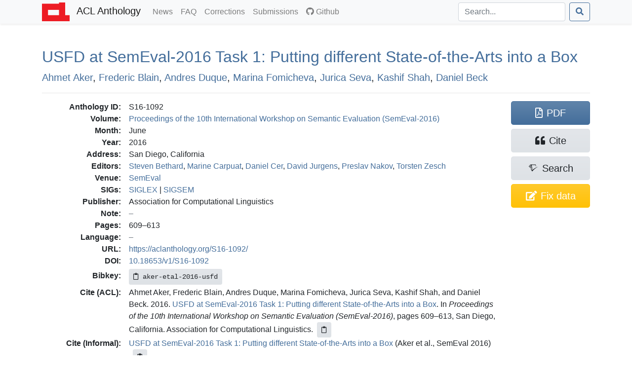

--- FILE ---
content_type: text/html; charset=utf-8
request_url: https://aclanthology.org/S16-1092/
body_size: 8290
content:
<!doctype html><html lang=en-us><head><meta charset=utf-8><meta charset=utf-8><meta name=viewport content="width=device-width,initial-scale=1,shrink-to-fit=no"><!--[if IEMobile]><meta http-equiv=cleartype content="on"><![endif]--><title>USFD at SemEval-2016 Task 1: Putting different State-of-the-Arts into a Box - ACL Anthology</title>
<meta name=generator content="Hugo 0.140.2"><link href=/aclicon.ico rel="shortcut icon" type=image/x-icon><link rel=stylesheet href=/css/main.min.b53e37419139f6302a0be966257012b1d281f3350967383f227f76c0ecaeff80.css media=screen><link rel=stylesheet href=https://use.fontawesome.com/releases/v5.7.2/css/all.css integrity=sha384-fnmOCqbTlWIlj8LyTjo7mOUStjsKC4pOpQbqyi7RrhN7udi9RwhKkMHpvLbHG9Sr crossorigin=anonymous><link rel=stylesheet href=/css/academicons.min.css><meta content="USFD at SemEval-2016 Task 1: Putting different State-of-the-Arts into a Box" name=citation_title><meta content="Ahmet Aker" name=citation_author><meta content="Frédéric Blain" name=citation_author><meta content="Andres Duque" name=citation_author><meta content="Marina Fomicheva" name=citation_author><meta content="Jurica Seva" name=citation_author><meta content="Kashif Shah" name=citation_author><meta content="Daniel Beck" name=citation_author><meta content="Proceedings of the 10th International Workshop on Semantic Evaluation (SemEval-2016)" name=citation_conference_title><meta content="2016/6" name=citation_publication_date><meta content="https://aclanthology.org/S16-1092.pdf" name=citation_pdf_url><meta content="609" name=citation_firstpage><meta content="613" name=citation_lastpage><meta content="10.18653/v1/S16-1092" name=citation_doi><meta property="og:title" content="USFD at SemEval-2016 Task 1: Putting different State-of-the-Arts into a Box"><meta property="og:image" content="https://aclanthology.org/thumb/S16-1092.jpg"><meta property="og:image:alt" content="First page of paper PDF."><meta property="og:type" content="article"><meta property="og:site_name" content="ACL Anthology"><meta property="og:url" content="https://aclanthology.org/S16-1092/"><meta property="og:description" content="Ahmet Aker, Frederic Blain, Andres Duque, Marina Fomicheva, Jurica Seva, Kashif Shah, Daniel Beck. Proceedings of the 10th International Workshop on Semantic Evaluation (SemEval-2016). 2016."><link rel=canonical href=https://aclanthology.org/S16-1092/></head><body><nav class="navbar navbar-expand-sm navbar-light bg-light bg-gradient-light shadow-sm py-0 mb-3 mb-md-4 mb-xl-5"><div id=navbar-container class=container><a class=navbar-brand href=https://aclanthology.org/><img src=https://aclanthology.org/images/acl-logo.svg width=56 alt="ACL Logo">
<span class="d-inline pl-2">ACL Anthology</span>
</a><button class=navbar-toggler type=button data-toggle=collapse data-target=#navbarSupportedContent aria-controls=navbarSupportedContent aria-expanded=false aria-label="Toggle navigation">
<span class=navbar-toggler-icon></span></button><div class="collapse navbar-collapse" id=navbarSupportedContent><ul class="navbar-nav flex-grow-1 pr-md-2"><li class=nav-item><a class=nav-link href=/posts/>News<span class=sr-only>(current)</span></a></li><li class=nav-item><a class=nav-link href=/faq/>FAQ<span class=sr-only>(current)</span></a></li><li class=nav-item><a class=nav-link href=/info/corrections/>Corrections<span class=sr-only>(current)</span></a></li><li class=nav-item><a class=nav-link href=/info/contrib/>Submissions<span class=sr-only>(current)</span></a></li><li class=nav-item><a class=nav-link href=https://github.com/acl-org/acl-anthology/><i class="fab fa-github pr-1"></i>Github</a></li></ul><form class="form-inline my-2 my-lg-0 flex-nowrap" action=/search/? method=get><input id=acl-search-box class="form-control mr-sm-2" name=q type=search placeholder=Search... aria-label=Search>
<button class="btn btn-outline-primary" type=submit><i class="fas fa-search"></i></button></form></div></div></nav><div id=main-container class=container><section id=main><div><h2 id=title><a href=https://aclanthology.org/S16-1092.pdf><span class=acl-fixed-case>USFD</span> at <span class=acl-fixed-case>S</span>em<span class=acl-fixed-case>E</span>val-2016 Task 1: Putting different State-of-the-Arts into a Box</a></h2><p class=lead><a href=/people/ahmet-aker/>Ahmet Aker</a>,
<a href=/people/frederic-blain/>Frederic Blain</a>,
<a href=/people/andres-duque/>Andres Duque</a>,
<a href=/people/marina-fomicheva/>Marina Fomicheva</a>,
<a href=/people/jurica-seva/>Jurica Seva</a>,
<a href=/people/kashif-shah/>Kashif Shah</a>,
<a href=/people/daniel-beck/>Daniel Beck</a></p></div><div class="modal fade" id=metadataModal tabindex=-1 aria-labelledby=metadataModalLabel aria-hidden=true><div class="modal-dialog modal-lg"><div class=modal-content><div class=modal-header><h5 class=modal-title>Correct Metadata for <span id=paperIdSpan></span></h5><button class=close data-dismiss=modal aria-label=Close>
<span aria-hidden=true>&#215;</span></button></div><div class=modal-body><form id=metadataForm><div class="alert alert-warning" role=alert><b>Important</b>: The Anthology treat PDFs as authoritative. Please use this form only to correct data that is out of line with the PDF. See <a href=https://aclanthology.org/info/corrections/>our corrections guidelines</a> if you need to change the PDF.</div><div class=mb-3><label for=paperTitle class=form-label>Title</label>
<small id=paperTitleHelp class="form-text text-muted">Adjust the title. Retain tags such as &lt;fixed-case>.</small>
<input type=text class=form-control id=paperTitle></div><label class=form-label>Authors</label>
<small id=authorTitleHelp class="form-text text-muted">Adjust author names and order to match the PDF.</small><div id=authorsContainer class=px-3 ondrop=dropAuthor(event) ondragover=allowDrop(event)></div><button type=button class="btn btn-secondary btn-sm mb-3" onclick=addAuthor()>Add Author</button><div class=mb-3><label for=paperAbstract class=form-label>Abstract</label>
<small id=abstractTitleHelp class="form-text text-muted">Correct abstract if needed. Retain XML formatting tags such as &lt;tex-math>.</small>
<textarea class=form-control id=paperAbstract rows=6></textarea></div><div class=mb-3><label class=form-label>Verification against PDF</label>
<small class="form-text text-muted">Ensure that the new title/authors match the snapshot below. (If there is no snapshot or it is too small, consult <a href=# id=paperPDF>the PDF</a>.)</small><div style=max-height:150px class="overflow-hidden w-100" style=text-align:center><a id=paperSnapshot href=#><img id=paperSnapshotImg src style=min-width:80%;max-width:100%></a></div><small class="form-text text-muted">Authors concatenated from the text boxes above:</small><div class="card card-body bg-light" id=paperAuthorList></div></div></form></div><div class="modal-footer d-flex align-items-center"><div class="form-check mb-0"><input type=checkbox class=form-check-input id=pdfCorrectionCheck>
<label class=form-check-label for=pdfCorrectionCheck>ALL author names match the snapshot above—including middle initials, hyphens, and accents.</label></div><button type=button class="btn btn-primary" onclick=submitMetadataCorrection()>Submit</button></div></div></div></div><hr><div class="row acl-paper-details"><div class="col col-lg-10 order-2"><dl><dt>Anthology ID:</dt><dd>S16-1092</dd><dt>Volume:</dt><dd><a href=/volumes/S16-1/>Proceedings of the 10th International Workshop on Semantic Evaluation (SemEval-2016)</a></dd><dt>Month:</dt><dd>June</dd><dt>Year:</dt><dd>2016</dd><dt>Address:</dt><dd>San Diego, California</dd><dt>Editors:</dt><dd><a href=/people/steven-bethard/>Steven Bethard</a>,
<a href=/people/marine-carpuat/>Marine Carpuat</a>,
<a href=/people/daniel-cer/>Daniel Cer</a>,
<a href=/people/david-jurgens/>David Jurgens</a>,
<a href=/people/preslav-nakov/>Preslav Nakov</a>,
<a href=/people/torsten-zesch/>Torsten Zesch</a></dd><dt>Venue:</dt><dd><a href=/venues/semeval/>SemEval</a></dd><dt>SIGs:</dt><dd><a href=/sigs/siglex/>SIGLEX</a>
|
<a href=/sigs/sigsem/>SIGSEM</a></dd><dt>Publisher:</dt><dd>Association for Computational Linguistics</dd><dt>Note:</dt><dd></dd><dt>Pages:</dt><dd>609–613</dd><dt>Language:</dt><dd></dd><dt>URL:</dt><dd><a href=https://aclanthology.org/S16-1092/>https://aclanthology.org/S16-1092/</a></dd><dt>DOI:</dt><dd><a href=https://doi.org/10.18653/v1/S16-1092 title="To the current version of the paper by DOI">10.18653/v1/S16-1092</a></dd><dt class=acl-button-row>Bibkey:</dt><dd class=acl-button-row><button type=button class="btn btn-clipboard-outside btn-secondary btn-sm d-none" data-clipboard-target=#citePaperBibkey><i class="far fa-clipboard"></i><span id=citePaperBibkey class="pl-2 text-monospace">aker-etal-2016-usfd</span></button></dd><dt>Cite (ACL):</dt><dd><span id=citeACL>Ahmet Aker, Frederic Blain, Andres Duque, Marina Fomicheva, Jurica Seva, Kashif Shah, and Daniel Beck. 2016. <a href=https://aclanthology.org/S16-1092/>USFD at SemEval-2016 Task 1: Putting different State-of-the-Arts into a Box</a>. In <i>Proceedings of the 10th International Workshop on Semantic Evaluation (SemEval-2016)</i>, pages 609–613, San Diego, California. Association for Computational Linguistics.</span><button type=button class="btn btn-clipboard btn-secondary btn-sm d-none ml-2" data-clipboard-target=#citeACL><i class="far fa-clipboard"></i></button></dd><dt>Cite (Informal):</dt><dd><span id=citeRichText><a href=https://aclanthology.org/S16-1092/>USFD at SemEval-2016 Task 1: Putting different State-of-the-Arts into a Box</a> (Aker et al., SemEval 2016)</span><button type=button class="btn btn-clipboard btn-secondary btn-sm d-none ml-2" data-clipboard-target=#citeRichText><i class="far fa-clipboard"></i></button></dd><dt class=acl-button-row>Copy Citation:</dt><dd class=acl-button-row><button type=button class="btn btn-clipboard-outside btn-secondary btn-sm d-none" data-clipboard-target=#citeBibtexContent><i class="far fa-clipboard pr-2"></i>BibTeX</button>
<button type=button class="btn btn-clipboard-outside btn-secondary btn-sm d-none" data-clipboard-target=#citeMarkdownContent><i class="far fa-clipboard pr-2"></i>Markdown</button>
<button type=button class="btn btn-clipboard-outside btn-secondary btn-sm d-none" data-clipboard-target=#citeModsContent><i class="far fa-clipboard pr-2"></i>MODS XML</button>
<button type=button class="btn btn-clipboard-outside btn-secondary btn-sm d-none" data-clipboard-target=#citeEndnoteContent><i class="far fa-clipboard pr-2"></i>Endnote</button>
<button type=button class="btn btn-secondary btn-sm" data-toggle=modal data-target=#citeModal>More options…</button></dd><dt>PDF:</dt><dd><a href=https://aclanthology.org/S16-1092.pdf>https://aclanthology.org/S16-1092.pdf</a></dd></dl></div><div class=acl-paper-link-block><a class="btn btn-primary" href=https://aclanthology.org/S16-1092.pdf title="Open PDF of 'USFD at SemEval-2016 Task 1: Putting different State-of-the-Arts into a Box'"><i class="far fa-file-pdf"></i><span class=pl-2>PDF</span>
</a><a class="btn btn-secondary" title="Open dialog for exporting citations" data-toggle=modal data-target=#citeModal href=#><i class="fas fa-quote-left"></i><span class=pl-2>Cite</span>
</a><a class="btn btn-secondary" href="https://www.semanticscholar.org/search?q=USFD+at+SemEval-2016+Task+1%3A+Putting+different+State-of-the-Arts+into+a+Box" title="Search for 'USFD at SemEval-2016 Task 1: Putting different State-of-the-Arts into a Box' on Semantic Scholar"><i class="ai ai-semantic-scholar"></i><span class="pl-sm-2 d-none d-sm-inline">Search</span>
</a><a class="btn btn-warning d-flex flex-wrap justify-content-center" href=# title="Correct problems with title, author list, and abstract" onclick=showMetadataDialog()><span class="d-none d-sm-inline"><i class="fas fa-edit"></i></span>
<span class=pl-md-2>Fix data</span></a></div></div><hr><div class="modal fade" id=citeModal tabindex=-1 role=dialog aria-labelledby=citeModalLabel aria-hidden=true><div class="modal-dialog modal-lg" role=document><div class=modal-content><div class=modal-header><h5 class=modal-title id=citeModalLabel>Export citation</h5><button class=close data-dismiss=modal aria-label=Close>
<span aria-hidden=true>&#215;</span></button></div><div class=modal-body><ul class="nav nav-tabs mb-2" id=citeFormats role=tablist><li class=nav-item><a class="nav-link active" data-toggle=list href=#citeBibtex role=tab aria-controls=citeBibtex aria-selected=true>BibTeX</a></li><li class=nav-item><a class=nav-link data-toggle=list href=#citeMods role=tab aria-controls=citeMods aria-selected=false>MODS XML</a></li><li class=nav-item><a class=nav-link data-toggle=list href=#citeEndnote role=tab aria-controls=citeEndnote aria-selected=false>Endnote</a></li><li class=nav-item><a class=nav-link data-toggle=list href=#citeMarkdown role=tab aria-controls=citeMarkdown aria-selected=false>Preformatted</a></li></ul><div class=tab-content id=citeFormatsContent><div class="tab-pane active" id=citeBibtex role=tabpanel><pre id=citeBibtexContent class="bg-light border p-2" style=max-height:50vh>@inproceedings{aker-etal-2016-usfd,
    title = &#34;{USFD} at {S}em{E}val-2016 Task 1: Putting different State-of-the-Arts into a Box&#34;,
    author = &#34;Aker, Ahmet  and
      Blain, Frederic  and
      Duque, Andres  and
      Fomicheva, Marina  and
      Seva, Jurica  and
      Shah, Kashif  and
      Beck, Daniel&#34;,
    editor = &#34;Bethard, Steven  and
      Carpuat, Marine  and
      Cer, Daniel  and
      Jurgens, David  and
      Nakov, Preslav  and
      Zesch, Torsten&#34;,
    booktitle = &#34;Proceedings of the 10th International Workshop on Semantic Evaluation ({S}em{E}val-2016)&#34;,
    month = jun,
    year = &#34;2016&#34;,
    address = &#34;San Diego, California&#34;,
    publisher = &#34;Association for Computational Linguistics&#34;,
    url = &#34;https://aclanthology.org/S16-1092/&#34;,
    doi = &#34;10.18653/v1/S16-1092&#34;,
    pages = &#34;609--613&#34;
}</pre><div class="modal-footer pb-1"><a class="btn btn-secondary btn-filesaver disabled" data-filesaver-target=#citeBibtexContent data-filesaver-name=S16-1092.bib><i class="fas fa-download pr-2"></i>Download as File</a>
<button class="btn btn-clipboard btn-primary d-none" data-clipboard-target=#citeBibtexContent><i class="far fa-clipboard pr-2"></i>Copy to Clipboard</button></div></div><div class=tab-pane id=citeMods role=tabpanel><pre id=citeModsContent class="bg-light border p-2" style=max-height:50vh>&lt;?xml version=&#34;1.0&#34; encoding=&#34;UTF-8&#34;?&gt;
&lt;modsCollection xmlns=&#34;http://www.loc.gov/mods/v3&#34;&gt;
&lt;mods ID=&#34;aker-etal-2016-usfd&#34;&gt;
    &lt;titleInfo&gt;
        &lt;title&gt;USFD at SemEval-2016 Task 1: Putting different State-of-the-Arts into a Box&lt;/title&gt;
    &lt;/titleInfo&gt;
    &lt;name type=&#34;personal&#34;&gt;
        &lt;namePart type=&#34;given&#34;&gt;Ahmet&lt;/namePart&gt;
        &lt;namePart type=&#34;family&#34;&gt;Aker&lt;/namePart&gt;
        &lt;role&gt;
            &lt;roleTerm authority=&#34;marcrelator&#34; type=&#34;text&#34;&gt;author&lt;/roleTerm&gt;
        &lt;/role&gt;
    &lt;/name&gt;
    &lt;name type=&#34;personal&#34;&gt;
        &lt;namePart type=&#34;given&#34;&gt;Frederic&lt;/namePart&gt;
        &lt;namePart type=&#34;family&#34;&gt;Blain&lt;/namePart&gt;
        &lt;role&gt;
            &lt;roleTerm authority=&#34;marcrelator&#34; type=&#34;text&#34;&gt;author&lt;/roleTerm&gt;
        &lt;/role&gt;
    &lt;/name&gt;
    &lt;name type=&#34;personal&#34;&gt;
        &lt;namePart type=&#34;given&#34;&gt;Andres&lt;/namePart&gt;
        &lt;namePart type=&#34;family&#34;&gt;Duque&lt;/namePart&gt;
        &lt;role&gt;
            &lt;roleTerm authority=&#34;marcrelator&#34; type=&#34;text&#34;&gt;author&lt;/roleTerm&gt;
        &lt;/role&gt;
    &lt;/name&gt;
    &lt;name type=&#34;personal&#34;&gt;
        &lt;namePart type=&#34;given&#34;&gt;Marina&lt;/namePart&gt;
        &lt;namePart type=&#34;family&#34;&gt;Fomicheva&lt;/namePart&gt;
        &lt;role&gt;
            &lt;roleTerm authority=&#34;marcrelator&#34; type=&#34;text&#34;&gt;author&lt;/roleTerm&gt;
        &lt;/role&gt;
    &lt;/name&gt;
    &lt;name type=&#34;personal&#34;&gt;
        &lt;namePart type=&#34;given&#34;&gt;Jurica&lt;/namePart&gt;
        &lt;namePart type=&#34;family&#34;&gt;Seva&lt;/namePart&gt;
        &lt;role&gt;
            &lt;roleTerm authority=&#34;marcrelator&#34; type=&#34;text&#34;&gt;author&lt;/roleTerm&gt;
        &lt;/role&gt;
    &lt;/name&gt;
    &lt;name type=&#34;personal&#34;&gt;
        &lt;namePart type=&#34;given&#34;&gt;Kashif&lt;/namePart&gt;
        &lt;namePart type=&#34;family&#34;&gt;Shah&lt;/namePart&gt;
        &lt;role&gt;
            &lt;roleTerm authority=&#34;marcrelator&#34; type=&#34;text&#34;&gt;author&lt;/roleTerm&gt;
        &lt;/role&gt;
    &lt;/name&gt;
    &lt;name type=&#34;personal&#34;&gt;
        &lt;namePart type=&#34;given&#34;&gt;Daniel&lt;/namePart&gt;
        &lt;namePart type=&#34;family&#34;&gt;Beck&lt;/namePart&gt;
        &lt;role&gt;
            &lt;roleTerm authority=&#34;marcrelator&#34; type=&#34;text&#34;&gt;author&lt;/roleTerm&gt;
        &lt;/role&gt;
    &lt;/name&gt;
    &lt;originInfo&gt;
        &lt;dateIssued&gt;2016-06&lt;/dateIssued&gt;
    &lt;/originInfo&gt;
    &lt;typeOfResource&gt;text&lt;/typeOfResource&gt;
    &lt;relatedItem type=&#34;host&#34;&gt;
        &lt;titleInfo&gt;
            &lt;title&gt;Proceedings of the 10th International Workshop on Semantic Evaluation (SemEval-2016)&lt;/title&gt;
        &lt;/titleInfo&gt;
        &lt;name type=&#34;personal&#34;&gt;
            &lt;namePart type=&#34;given&#34;&gt;Steven&lt;/namePart&gt;
            &lt;namePart type=&#34;family&#34;&gt;Bethard&lt;/namePart&gt;
            &lt;role&gt;
                &lt;roleTerm authority=&#34;marcrelator&#34; type=&#34;text&#34;&gt;editor&lt;/roleTerm&gt;
            &lt;/role&gt;
        &lt;/name&gt;
        &lt;name type=&#34;personal&#34;&gt;
            &lt;namePart type=&#34;given&#34;&gt;Marine&lt;/namePart&gt;
            &lt;namePart type=&#34;family&#34;&gt;Carpuat&lt;/namePart&gt;
            &lt;role&gt;
                &lt;roleTerm authority=&#34;marcrelator&#34; type=&#34;text&#34;&gt;editor&lt;/roleTerm&gt;
            &lt;/role&gt;
        &lt;/name&gt;
        &lt;name type=&#34;personal&#34;&gt;
            &lt;namePart type=&#34;given&#34;&gt;Daniel&lt;/namePart&gt;
            &lt;namePart type=&#34;family&#34;&gt;Cer&lt;/namePart&gt;
            &lt;role&gt;
                &lt;roleTerm authority=&#34;marcrelator&#34; type=&#34;text&#34;&gt;editor&lt;/roleTerm&gt;
            &lt;/role&gt;
        &lt;/name&gt;
        &lt;name type=&#34;personal&#34;&gt;
            &lt;namePart type=&#34;given&#34;&gt;David&lt;/namePart&gt;
            &lt;namePart type=&#34;family&#34;&gt;Jurgens&lt;/namePart&gt;
            &lt;role&gt;
                &lt;roleTerm authority=&#34;marcrelator&#34; type=&#34;text&#34;&gt;editor&lt;/roleTerm&gt;
            &lt;/role&gt;
        &lt;/name&gt;
        &lt;name type=&#34;personal&#34;&gt;
            &lt;namePart type=&#34;given&#34;&gt;Preslav&lt;/namePart&gt;
            &lt;namePart type=&#34;family&#34;&gt;Nakov&lt;/namePart&gt;
            &lt;role&gt;
                &lt;roleTerm authority=&#34;marcrelator&#34; type=&#34;text&#34;&gt;editor&lt;/roleTerm&gt;
            &lt;/role&gt;
        &lt;/name&gt;
        &lt;name type=&#34;personal&#34;&gt;
            &lt;namePart type=&#34;given&#34;&gt;Torsten&lt;/namePart&gt;
            &lt;namePart type=&#34;family&#34;&gt;Zesch&lt;/namePart&gt;
            &lt;role&gt;
                &lt;roleTerm authority=&#34;marcrelator&#34; type=&#34;text&#34;&gt;editor&lt;/roleTerm&gt;
            &lt;/role&gt;
        &lt;/name&gt;
        &lt;originInfo&gt;
            &lt;publisher&gt;Association for Computational Linguistics&lt;/publisher&gt;
            &lt;place&gt;
                &lt;placeTerm type=&#34;text&#34;&gt;San Diego, California&lt;/placeTerm&gt;
            &lt;/place&gt;
        &lt;/originInfo&gt;
        &lt;genre authority=&#34;marcgt&#34;&gt;conference publication&lt;/genre&gt;
    &lt;/relatedItem&gt;
    &lt;identifier type=&#34;citekey&#34;&gt;aker-etal-2016-usfd&lt;/identifier&gt;
    &lt;identifier type=&#34;doi&#34;&gt;10.18653/v1/S16-1092&lt;/identifier&gt;
    &lt;location&gt;
        &lt;url&gt;https://aclanthology.org/S16-1092/&lt;/url&gt;
    &lt;/location&gt;
    &lt;part&gt;
        &lt;date&gt;2016-06&lt;/date&gt;
        &lt;extent unit=&#34;page&#34;&gt;
            &lt;start&gt;609&lt;/start&gt;
            &lt;end&gt;613&lt;/end&gt;
        &lt;/extent&gt;
    &lt;/part&gt;
&lt;/mods&gt;
&lt;/modsCollection&gt;
</pre><div class="modal-footer pb-1"><a class="btn btn-secondary btn-filesaver disabled" data-filesaver-target=#citeModsContent data-filesaver-name=S16-1092.xml><i class="fas fa-download pr-2"></i>Download as File</a>
<button class="btn btn-clipboard btn-primary d-none" data-clipboard-target=#citeModsContent><i class="far fa-clipboard pr-2"></i>Copy to Clipboard</button></div></div><div class=tab-pane id=citeEndnote role=tabpanel><pre id=citeEndnoteContent class="bg-light border p-2" style=max-height:50vh>%0 Conference Proceedings
%T USFD at SemEval-2016 Task 1: Putting different State-of-the-Arts into a Box
%A Aker, Ahmet
%A Blain, Frederic
%A Duque, Andres
%A Fomicheva, Marina
%A Seva, Jurica
%A Shah, Kashif
%A Beck, Daniel
%Y Bethard, Steven
%Y Carpuat, Marine
%Y Cer, Daniel
%Y Jurgens, David
%Y Nakov, Preslav
%Y Zesch, Torsten
%S Proceedings of the 10th International Workshop on Semantic Evaluation (SemEval-2016)
%D 2016
%8 June
%I Association for Computational Linguistics
%C San Diego, California
%F aker-etal-2016-usfd
%R 10.18653/v1/S16-1092
%U https://aclanthology.org/S16-1092/
%U https://doi.org/10.18653/v1/S16-1092
%P 609-613</pre><div class="modal-footer pb-1"><a class="btn btn-secondary btn-filesaver disabled" data-filesaver-target=#citeEndnoteContent data-filesaver-name=S16-1092.enw><i class="fas fa-download pr-2"></i>Download as File</a>
<button class="btn btn-clipboard btn-primary d-none" data-clipboard-target=#citeEndnoteContent><i class="far fa-clipboard pr-2"></i>Copy to Clipboard</button></div></div><div class=tab-pane id=citeMarkdown role=tabpanel><h5>Markdown (Informal)</h5><p id=citeMarkdownContent class="text-monospace small bg-light border p-2">[USFD at SemEval-2016 Task 1: Putting different State-of-the-Arts into a Box](https://aclanthology.org/S16-1092/) (Aker et al., SemEval 2016)</p><ul class=mt-2><li><a href=https://aclanthology.org/S16-1092/>USFD at SemEval-2016 Task 1: Putting different State-of-the-Arts into a Box</a> (Aker et al., SemEval 2016)</li></ul><h5>ACL</h5><ul class=mt-2><li id=citeACLstyleContent>Ahmet Aker, Frederic Blain, Andres Duque, Marina Fomicheva, Jurica Seva, Kashif Shah, and Daniel Beck. 2016. <a href=https://aclanthology.org/S16-1092/>USFD at SemEval-2016 Task 1: Putting different State-of-the-Arts into a Box</a>. In <i>Proceedings of the 10th International Workshop on Semantic Evaluation (SemEval-2016)</i>, pages 609–613, San Diego, California. Association for Computational Linguistics.</li></ul><div class="modal-footer pb-1"><button type=button class="btn btn-clipboard btn-primary d-none" data-clipboard-target=#citeMarkdownContent><i class="far fa-clipboard pr-2"></i>Copy Markdown to Clipboard</button>
<button type=button class="btn btn-clipboard btn-primary d-none" data-clipboard-target=#citeACLstyleContent><i class="far fa-clipboard pr-2"></i>Copy ACL to Clipboard</button></div></div></div></div></div></div></div></section></div><footer class="bg-gradient-light py-2 py-xl-3 mt-3 mt-md-4 mt-xl-5"><div class=container><p class="text-muted small px-1"><span class="float-right mt-2 ml-2"><a rel=license href=http://creativecommons.org/licenses/by/4.0/><img alt="Creative Commons License" style=border-width:0 src=https://i.creativecommons.org/l/by/4.0/88x31.png></a></span>
ACL materials are Copyright ©&nbsp;1963&ndash;2026 ACL; other materials are copyrighted by their respective copyright holders. Materials prior to 2016 here are licensed under the <a href=https://creativecommons.org/licenses/by-nc-sa/3.0/>Creative Commons Attribution-NonCommercial-ShareAlike 3.0 International License</a>. Permission is granted to make copies for the purposes of teaching and research. Materials published in or after 2016 are licensed on a <a href=https://creativecommons.org/licenses/by/4.0/>Creative Commons Attribution 4.0 International License</a>.</p><p class="text-muted small px-1">The ACL Anthology is managed and built by the <a href=/info/credits/>ACL Anthology team</a> of volunteers.</p><p class="text-muted small px-1"><i>Site last built on 20 January 2026 at 13:52 UTC with <a href=https://github.com/acl-org/acl-anthology/tree/95b5c5206c9002ba6643bbf4b90e7dbe1eef67eb>commit 95b5c52</a>.</i></p></div></footer><script src=https://code.jquery.com/jquery-3.3.1.slim.min.js integrity=sha384-q8i/X+965DzO0rT7abK41JStQIAqVgRVzpbzo5smXKp4YfRvH+8abtTE1Pi6jizo crossorigin=anonymous></script><script src=https://cdnjs.cloudflare.com/ajax/libs/popper.js/1.14.6/umd/popper.min.js integrity=sha384-wHAiFfRlMFy6i5SRaxvfOCifBUQy1xHdJ/yoi7FRNXMRBu5WHdZYu1hA6ZOblgut crossorigin=anonymous></script><script src=https://stackpath.bootstrapcdn.com/bootstrap/4.2.1/js/bootstrap.min.js integrity=sha384-B0UglyR+jN6CkvvICOB2joaf5I4l3gm9GU6Hc1og6Ls7i6U/mkkaduKaBhlAXv9k crossorigin=anonymous></script><script src=https://cdn.jsdelivr.net/npm/sortablejs@1.15.0/Sortable.min.js></script><script>$(function(){$('[data-toggle="tooltip"]').tooltip(),$("#toggle-all-abstracts")&&($("#toggle-all-abstracts").on("click",function(){var e=$("#toggle-all-abstracts");e.attr("disabled",!0),e.attr("data-toggle-state")=="hide"?($(".abstract-collapse").collapse("show"),e.attr("data-toggle-state","show")):($(".abstract-collapse").collapse("hide"),e.attr("data-toggle-state","hide")),e.attr("disabled",!1)}),$("#toggle-all-abstracts").attr("disabled",!1))})</script><script src=/js/clipboard.min.js></script><script src=/js/FileSaver.js></script><script>$(document).ready(function(){if(ClipboardJS.isSupported()){success_fn=function(e){var t=$(e.trigger);t.toggleClass("btn-success"),t.children("i").toggleClass("far fa-clipboard fas fa-clipboard-check"),e.clearSelection(),setTimeout(function(){t.toggleClass("btn-success"),t.children("i").toggleClass("far fa-clipboard fas fa-clipboard-check")},2e3)};var e,t=new ClipboardJS(".btn-clipboard");t.on("success",success_fn),$(".btn-clipboard").removeClass("d-none"),e=new ClipboardJS(".btn-clipboard-outside",{text:function(e){var t=e.getAttribute("data-clipboard-target");return $(t).text()}}),e.on("success",success_fn),$(".btn-clipboard-outside").removeClass("d-none")}}),$(document).ready(function(){$(".btn-filesaver")&&($(".btn-filesaver").on("click",function(){var e=$(this).attr("data-filesaver-target"),t=$(this).attr("data-filesaver-name"),n=new Blob([$(e).text()],{type:"text/plain;charset=utf-8"});saveAs(n,t)}),$(".btn-filesaver").removeClass("disabled"))});const paper_params={anthology_id:"S16-1092",title:"<fixed-case>USFD</fixed-case> at <fixed-case>S</fixed-case>em<fixed-case>E</fixed-case>val-2016 Task 1: Putting different State-of-the-Arts into a Box",authors:[{first:"Ahmet",last:"Aker",id:"ahmet-aker"},{first:"Frederic",last:"Blain",id:"frederic-blain"},{first:"Andres",last:"Duque",id:"andres-duque"},{first:"Marina",last:"Fomicheva",id:"marina-fomicheva"},{first:"Jurica",last:"Seva",id:"jurica-seva"},{first:"Kashif",last:"Shah",id:"kashif-shah"},{first:"Daniel",last:"Beck",id:"daniel-beck"}],abstract:""};function showMetadataDialog(){document.getElementById("paperIdSpan").textContent=paper_params.anthology_id,document.getElementById("paperTitle").value=paper_params.title,document.getElementById("paperAbstract").value=paper_params.abstract,document.getElementById("paperPDF").href="https://aclanthology.org/S16-1092.pdf",document.getElementById("paperSnapshot").href="https://aclanthology.org/thumb/"+paper_params.anthology_id+"-trimmed.jpg",document.getElementById("paperSnapshotImg").src="https://aclanthology.org/thumb/"+paper_params.anthology_id+"-trimmed.jpg";const e=document.getElementById("authorsContainer");e.innerHTML="",paper_params.authors.forEach((t)=>{e.appendChild(createAuthorRow(t.first,t.last,t.id))}),refreshAuthorList();const t=new bootstrap.Modal(document.getElementById("metadataModal"));t.show()}new Sortable(document.getElementById("authorsContainer"),{animation:150,ghostClass:"sortable-ghost"}),authorsContainer.addEventListener("dragstart",e=>{const t=e.target.closest(".author-row");t&&(draggedElement=t,e.dataTransfer.effectAllowed="move",e.dataTransfer.setData("text/plain","reordering"))}),authorsContainer.addEventListener("dragover",e=>{e.preventDefault(),e.dataTransfer.dropEffect="move"}),authorsContainer.addEventListener("drop",e=>{e.preventDefault();const t=e.target.closest(".author-row");t&&t!==draggedElement?authorsContainer.insertBefore(draggedElement,t):t||authorsContainer.appendChild(draggedElement),draggedElement=null,refreshAuthorList()});function createAuthorRow(e,t,n){const s=document.createElement("div");s.className="row g-0 g-lg-2 mb-2 author-row align-items-center",s.draggable=!0,s.ondragstart=dragAuthor;const c=document.createElement("div");c.className="col-auto pe-1";const a=document.createElement("span");a.className="drag-handle",a.textContent="⋮",a.style="padding: 0 2px",a.draggable=!0,c.appendChild(a);const l=document.createElement("div");l.className="col-10 col-lg-4";const o=document.createElement("input");o.type="text",o.placeholder="First name",o.className="form-control",o.value=e,o.oninput=()=>refreshAuthorList(),l.appendChild(o),c.appendChild(l);const d=document.createElement("div");d.className="col-10 col-lg-4 mt-2 mt-lg-0";const i=document.createElement("input");i.type="text",i.placeholder="Last name",i.className="form-control",i.value=t,i.oninput=()=>refreshAuthorList(),d.appendChild(i);const u=document.createElement("input");u.type="hidden",u.value=n,d.appendChild(u);const h=document.createElement("div");h.className="col-auto ms-lg-auto text-end";const r=document.createElement("button");return r.type="button",r.className="btn btn-sm btn-danger",r.textContent="X",r.onclick=()=>{s.remove(),refreshAuthorList()},h.appendChild(r),s.appendChild(c),s.appendChild(l),s.appendChild(d),s.appendChild(h),s}function addAuthor(){const e=document.getElementById("authorsContainer");e.appendChild(createAuthorRow("","","",""))}function refreshAuthorList(){const t=document.getElementById("authorsContainer");var e="";for(authorRow of t.children){const n=authorRow.children[1].children[0].value,s=authorRow.children[2].children[0].value;e+=n+"  "+s+"; "}document.getElementById("paperAuthorList").textContent=e.slice(0,-2)}let draggedAuthor=null;function dragAuthor(e){e.dataTransfer.setData("text/plain",""),draggedAuthor=e.currentTarget}function allowDrop(e){e.preventDefault()}function dropAuthor(e){if(e.preventDefault(),e.target.id==="authorsContainer"||e.target.parentNode.id==="authorsContainer"){const t=document.getElementById("authorsContainer");e.target.classList&&e.target.classList.contains("author-row")?t.insertBefore(draggedAuthor,e.target):e.target.parentNode.classList&&e.target.parentNode.classList.contains("author-row")?t.insertBefore(draggedAuthor,e.target.parentNode):t.appendChild(draggedAuthor),refreshAuthorList()}}function submitMetadataCorrection(){if(!document.getElementById("pdfCorrectionCheck").checked){alert("Please check the box to confirm that these changes match the PDF.");return}const s=document.getElementById("paperTitle").value,n=document.getElementById("paperAbstract").value,a=document.querySelectorAll("#authorsContainer .author-row"),t=[];a.forEach(e=>{const n=e.querySelectorAll("input");t.push({first:n[0].value,last:n[1].value,id:n[2].value})});const e={anthology_id:paper_params.anthology_id};s!==paper_params.title&&(e.title=s),n!==paper_params.abstract&&(e.abstract=n);const i=JSON.stringify(paper_params.authors),o=JSON.stringify(t);if(o!=i&&(e.authors=t,e.authors_old=paper_params.authors.map(e=>e.first+"  "+e.last).join(" | "),e.authors_new=t.map(e=>e.first+"  "+e.last).join(" | ")),Object.keys(e).length===1){alert("No changes detected.");return}const r="https://github.com/acl-org/acl-anthology/issues/new?template=99-bulk-metadata-correction.yml",c="Metadata correction for S16-1092",l="metadata,correction",d="anthology-assist",u="```json\n"+JSON.stringify(e,null,2)+"\n```",h=r+`&title=${encodeURIComponent(c)}&assignee=${encodeURIComponent(d)}&labels=${encodeURIComponent(l)}&data=`+encodeURIComponent(u);window.open(h,"_blank")}</script></body></html>